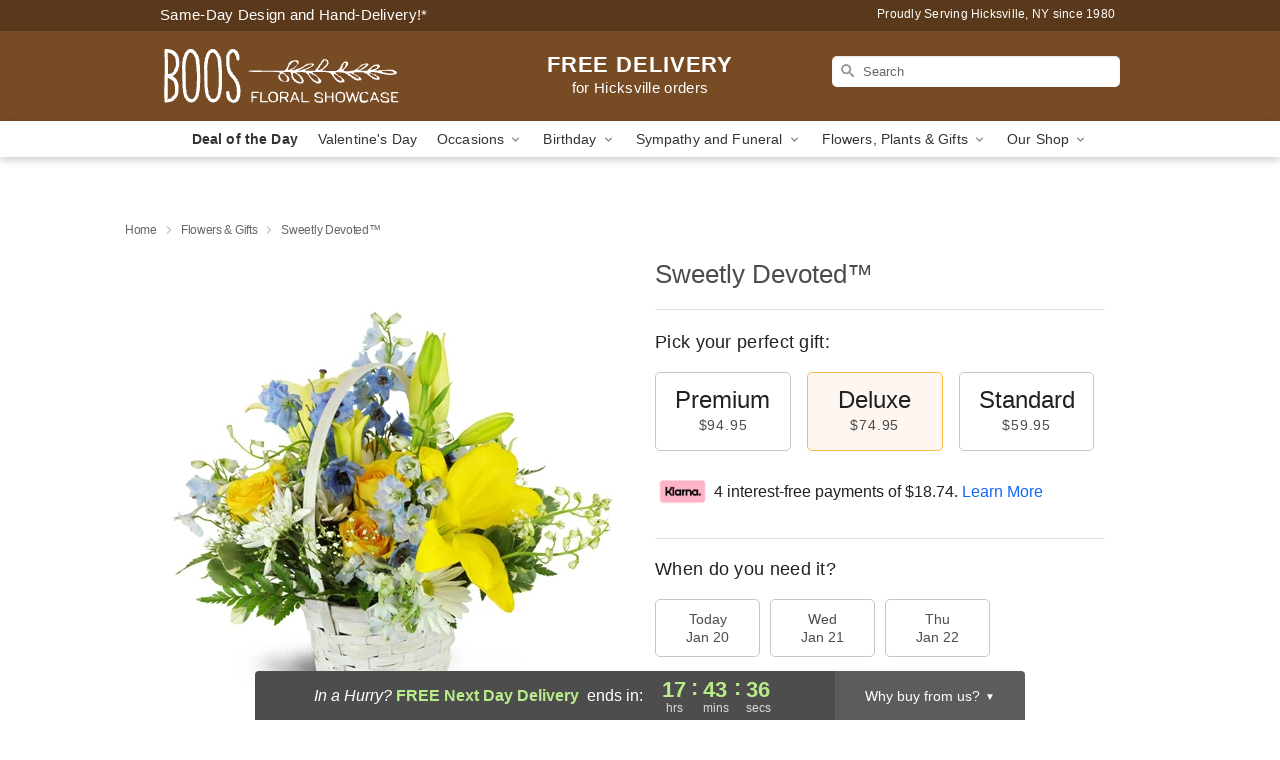

--- FILE ---
content_type: text/css
request_url: https://www.boosflorist.com/css/theme/gambit/gambit_skin_solid_caramel.css?v=1768941193
body_size: 574
content:
.bubble-nav__circle span{color:#774B24 !important}.bubble-nav__circle.past:after{background-color:#774B24 !important}.bubble-nav__circle.active:after{border-color:#774B24 !important}.bubble-nav__line.filled{background:#774B24 !important}.theme__font-color--light{color:#926F50 !important}.theme__font-color--medium{color:#774B24 !important}.theme__font-color--dark{color:#59381B !important}.theme__background-color--light{background-color:#926F50 !important}.theme__background-color--medium{background-color:#774B24 !important}.theme__background-color--dark{background-color:#59381B !important}.header__right-column--phone{color:white;position:relative;top:-10px}.free-delivery--ribbon{background:#926F50;color:#fff}.free-delivery__mobile{background:#926F50}.header__logo-text{color:white !important}.header__solid-skin-container{background:#774B24 !important}.free-delivery__ribbon-bottom{border-color:transparent transparent #774B24 transparent}.theme__border-color--light{border-color:#926F50 !important}.theme__border-color--medium{border-color:#774B24 !important}.theme__border-color--dark{border-color:#59381B !important}.checkout__container .checkout-navigation a.active{color:#774B24 !important}.checkout__container .header__container{border-bottom:solid 0 #59381B !important}.checkout__container .header__secure-icon-container{color:rgba(255,255,255,0.85)}.checkout__container .header__secure-icon-container md-icon{color:rgba(255,255,255,0.85)}@media (max-width: 768px){.checkout__container .header{background:#774B24 !important}}
/*# sourceMappingURL=gambit_skin_solid_caramel.css.map */